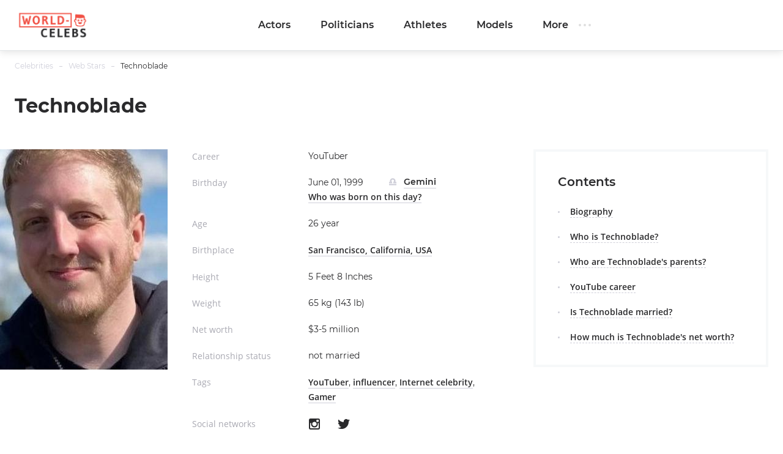

--- FILE ---
content_type: text/html; charset=utf-8
request_url: https://world-celebs.com/celebrity/8567-technoblade.html
body_size: 6479
content:

<!doctype html>
<html lang="en-US">
    <head>
        <meta charset="utf-8">
        <meta http-equiv="X-UA-Compatible" content="IE=Edge">
        <meta name="viewport" content="width=device-width, initial-scale=1">
        <meta name="theme-color" content="#fff">
        <meta name="format-detection" content="telephone=no">

        
        <title>Technoblade — Bio, Parents, YouTube career, Married, Net worth, Interesting facts 2026 - World-Celebs.com</title>
<meta name="description" content="Technoblade is an American gamer and YouTuber who makes content based primarily around the game Minecraft, he is also known for his Twitch streams and for his funny content. He is friends with another YouTuber and gaming enthusiast, Dream.">



        
        <link rel="stylesheet" media="all" href="https://world-celebs.com/static/assets/app.2c6ba95d6acc9d2dec1f.css">

        <link rel="canonical" href="https://world-celebs.com/celebrity/8567-technoblade.html" />
        <meta name="google-site-verification" content="8J4mO_ki5WBwG_uXm3UUS_oTv6wdosi6UA9izSWRDbw" />
        
    
        <meta property="og:title" content="Technoblade" />
        <meta property="og:type" content="actor" />
        <meta property="og:url" content="https://world-celebs.com/celebrity/8567-technoblade.html" />
        <meta property="og:image" content="https://world-celebs.com/public/media/celebrity/2022/06/08/xizqi1kapacr-technoblade.jpg" />
        <meta property='og:site_name' content='world-celebs' />
        <meta property="og:description" content="Who is Technoblade?Technoblade is an American gamer and YouTuber who makes content based primarily around the game Minecraft, he is also known for his Twitch streams and for his funny content. He is friends with another YouTuber and gaming enthusiast, Dream. The influencer comes from San Francisc..." />
        <meta name="twitter:card" content="summary" />
        <meta name="twitter:title" content="Technoblade" />
        <meta name="twitter:description" content="Who is Technoblade?Technoblade is an American gamer and YouTuber who makes content based primarily around the game Minecraft, he is also known for his Twitch streams and for his funny content. He is friends with another YouTuber and gaming enthusiast, Dream. The influencer comes from San Francisc..." />
        <meta name="twitter:image" content="https://world-celebs.com/public/media/celebrity/2022/06/08/xizqi1kapacr-technoblade.jpg" />
        <meta name="twitter:url" content="https://world-celebs.com/celebrity/8567-technoblade.html" />
    

    </head>
    <body data-entry-name="celebrity.detail">
        <script async src="/static/assets/init.3c5e7b4400a3241e412a.js" type="f0d78d33ec4ac95a847187e5-text/javascript"></script>
        <script async src="/static/assets/app.2c6ba95d6acc9d2dec1f.js" type="f0d78d33ec4ac95a847187e5-text/javascript"></script>

        <!-- Google Tag Manager -->
<script type="f0d78d33ec4ac95a847187e5-text/javascript">(function(w,d,s,l,i){w[l]=w[l]||[];w[l].push({'gtm.start':
new Date().getTime(),event:'gtm.js'});var f=d.getElementsByTagName(s)[0],
j=d.createElement(s),dl=l!='dataLayer'?'&l='+l:'';j.async=true;j.src=
'https://www.googletagmanager.com/gtm.js?id='+i+dl;f.parentNode.insertBefore(j,f);
})(window,document,'script','dataLayer','GTM-WNCW9MZ');</script>
<!-- End Google Tag Manager -->
<!-- Google Tag Manager (noscript) -->
<noscript><iframe src="https://www.googletagmanager.com/ns.html?id=GTM-WNCW9MZ"
height="0" width="0" style="display:none;visibility:hidden"></iframe></noscript>
<!-- End Google Tag Manager (noscript) -->

        <script type="f0d78d33ec4ac95a847187e5-text/javascript">window.yandexContextAsyncCallbacks = window.yandexContextAsyncCallbacks || [];</script>
        <script async src="https://an.yandex.ru/system/context.js" type="f0d78d33ec4ac95a847187e5-text/javascript"></script>
        <noscript>
            <div><img src="//mc.yandex.ru/watch/53809999" style="position:absolute; left:-9999px;" alt=""/></div>
        </noscript>

        <div class="out">
            <div class="out__inner">
                
                    

<!-- begin header -->
<header class="header js-header">
    <div class="header__inner inner">
        <button class="btn-nav js-btn-nav" type="button" aria-label="Открыть боковое меню">
            <span class="btn-nav__line"></span>
            <span class="btn-nav__line"></span>
            <span class="btn-nav__line"></span>
        </button>
        <!-- begin logo -->
        <a href="/" class="logo">
            <img src="https://world-celebs.com/static/img/Original.png" alt="logo">
        </a>
        <!-- end logo -->
        <!-- begin nav -->
        <div class="nav js-nav">
            <ul class="nav__list">
                
                    <li class="nav__item">
                        <a href="/celebrity/actors/" class="js-nav-link nav__link">
                            Actors
                        </a>
                    </li>
                
                    <li class="nav__item">
                        <a href="/celebrity/politicians/" class="js-nav-link nav__link">
                            Politicians
                        </a>
                    </li>
                
                    <li class="nav__item">
                        <a href="/celebrity/athletes/" class="js-nav-link nav__link">
                            Athletes
                        </a>
                    </li>
                
                    <li class="nav__item">
                        <a href="/celebrity/models/" class="js-nav-link nav__link">
                            Models
                        </a>
                    </li>
                
            </ul>
            <div class="nav__wrap">
                
                    <button class="nav__btn js-nav-btn" type="button" aria-label="Открыть остальные категории">More<span class="nav__btn-points"></span></button>
                    <div class="nav__out">
                        <div class="nav__nav-full">
                            <div class="nav__inner inner">
                                <ul class="nav-full">
                                    
                                        <li class="nav-full__item">
                                            <div class="nav-full__inner">
                                                <div class="nav-full__wrap">
                                                    <div class="nav-full__head">
                                                        <a href="/celebrity/musicians/" class="nav-full__category-title">
                                                            Musicians
                                                        </a>
                                                    </div>
                                                </div>
                                            </div>
                                        </li>
                                    
                                        <li class="nav-full__item">
                                            <div class="nav-full__inner">
                                                <div class="nav-full__wrap">
                                                    <div class="nav-full__head">
                                                        <a href="/celebrity/media/" class="nav-full__category-title">
                                                            Media
                                                        </a>
                                                    </div>
                                                </div>
                                            </div>
                                        </li>
                                    
                                        <li class="nav-full__item">
                                            <div class="nav-full__inner">
                                                <div class="nav-full__wrap">
                                                    <div class="nav-full__head">
                                                        <a href="/celebrity/entrepreneurs/" class="nav-full__category-title">
                                                            Entrepreneurs
                                                        </a>
                                                    </div>
                                                </div>
                                            </div>
                                        </li>
                                    
                                        <li class="nav-full__item">
                                            <div class="nav-full__inner">
                                                <div class="nav-full__wrap">
                                                    <div class="nav-full__head">
                                                        <a href="/celebrity/web-stars/" class="nav-full__category-title">
                                                            Web Stars
                                                        </a>
                                                    </div>
                                                </div>
                                            </div>
                                        </li>
                                    
                                        <li class="nav-full__item">
                                            <div class="nav-full__inner">
                                                <div class="nav-full__wrap">
                                                    <div class="nav-full__head">
                                                        <a href="/celebrity/actresses/" class="nav-full__category-title">
                                                            Actresses
                                                        </a>
                                                    </div>
                                                </div>
                                            </div>
                                        </li>
                                    
                                        <li class="nav-full__item">
                                            <div class="nav-full__inner">
                                                <div class="nav-full__wrap">
                                                    <div class="nav-full__head">
                                                        <a href="/celebrity/tv-stars/" class="nav-full__category-title">
                                                            TV Stars
                                                        </a>
                                                    </div>
                                                </div>
                                            </div>
                                        </li>
                                    
                                </ul>
                            </div>
                        </div>
                    </div>
                
            </div>
        </div>
        <!-- end nav -->

        <div class="novelty"></div>
    </div>
</header>
<!-- end header -->

                

                
    <div class="progress js-progress"></div>
    <!-- begin card -->
    <div class="card-page" xmlns="http://www.w3.org/1999/html" itemscope itemtype="http://schema.org/Article">
        <div class="card-page__inner inner">
            <!-- begin breadcrumbs -->

<ul class="breadcrumbs" itemscope itemtype="http://schema.org/ItemList">
    
        
            <li class="breadcrumbs__item" itemprop="itemListElement" itemscope itemtype="http://schema.org/ListItem">
                <a itemprop="url" href="https://world-celebs.com/">Celebrities</a>
                <meta itemprop="position" content="1" />
            </li>
        
    
        
            <li class="breadcrumbs__item" itemprop="itemListElement" itemscope itemtype="http://schema.org/ListItem">
                <a itemprop="url" href="https://world-celebs.com/celebrity/web-stars/">Web Stars</a>
                <meta itemprop="position" content="2" />
            </li>
        
    
        
            <li class="breadcrumbs__item" itemprop="itemListElement" itemscope itemtype="http://schema.org/ListItem">
                <span>Technoblade</span>
                <meta itemprop="url" content="https://world-celebs.com/celebrity/8567-technoblade.html" />
                <meta itemprop="position" content="3" />
            </li>
        
    
</ul>
<!-- end breadcrumbs -->

            <div class="head">
                <div class="head__let">
                    <h1 class="head__title title-lg" itemprop="headline name">Technoblade</h1>
                    <div class="head__description description"></div>
                </div>
            </div>

            <meta itemprop="author" itemtype="http://schema.org/Person" content="nastya" />
            <meta itemprop="datePublished" content="2022-06-08T21:33:14.535880+03:00" />

            <div class="card-page__row row-flex">
                <div class="card-page__col main col-8 col-md-12" data-accordion-group>
                    <!-- begin cardtable -->
                    <div class="cardtable">
                        <div itemprop="image" itemtype="https://schema.org/ImageObject">
                            <div class="cardtable__img cardtable__img_ml"
                                title="Technoblade"
                                itemprop="image url"
                                style="background-image: url(https://world-celebs.com/public/media/290x360/celebrity/2022/06/08/xizqi1kapacr-technoblade.jpg);">
                                
                            </div>

                            
                                <meta itemprop="width" content="520" />
                                <meta itemprop="height" content="811" />
                            
                        </div>
                        <div class="cardtable__wrap">
                            <div class="mob-accordion" data-accordion-item data-accordion-on-init="768">
                                <div class="mob-accordion__title mobile-show" data-accordion-trigger>
                                    About
                                    
<svg class="icon icon-arrow-bottom mobile-show"><use xlink:href="https://world-celebs.com/static/assets/svg/sprite.svg#icon-arrow-bottom"></use></svg>

                                </div>

                                <div class="mob-accordion__wrap" data-accordion-container>
                                    
                                        <div class="cardtable__field">
                                            <div class="cardtable__left">Career</div>
                                            <div class="cardtable__right">
                                                YouTuber
                                            </div>
                                        </div>
                                    

                                    
                                        
                                            <div class="cardtable__field">
                                                <div class="cardtable__left">Birthday</div>
                                                <div class="cardtable__right">
                                                    <span class="cardtable__date">June 01, 1999</span>
                                                    
                                                        
                                                            <a href="https://world-celebs.com/celebrity/zodiac/gemini/" class="sign">
                                                                <span class="sign__icon">
                                                                    
<svg class="icon icon-libra "><use xlink:href="https://world-celebs.com/static/assets/svg/sprite.svg#icon-libra"></use></svg>

                                                                </span>
                                                                <span class="sign__text">
                                                                    Gemini
                                                                </span>
                                                            </a>
                                                            <div>
                                                                <a href="/celebrity/birthday/june-1/">
                                                                    Who was born on this day?
                                                                </a>
                                                            </div>
                                                        
                                                    
                                                </div>
                                            </div>
                                        
                                    

                                    
                                        
                                            <div class="cardtable__field">
                                                <div class="cardtable__left">Age</div>
                                                <div class="cardtable__right">26 year</div>
                                            </div>
                                        
                                    

                                    
                                        
                                    

                                    
                                        <div class="cardtable__field">
                                            <div class="cardtable__left">Birthplace</div>
                                            <div class="cardtable__right">
                                                <a href="https://world-celebs.com/celebrity/place/san-francisco-california-usa/">San Francisco, California, USA</a>
                                            </div>
                                        </div>
                                    

                                    
                                        <div class="cardtable__field">
                                            <div class="cardtable__left">Height</div>
                                            <div class="cardtable__right">5 Feet 8 Inches</div>
                                        </div>
                                    

                                    
                                        <div class="cardtable__field">
                                            <div class="cardtable__left">Weight</div>
                                            <div class="cardtable__right">65 kg (143 lb)</div>
                                        </div>
                                    

                                    
                                        <div class="cardtable__field">
                                            <div class="cardtable__left">Net worth</div>
                                            <div class="cardtable__right">$3-5 million</div>
                                        </div>
                                    

                                    
                                        <div class="cardtable__field">
                                            <div class="cardtable__left">Relationship status</div>
                                            <div class="cardtable__right">not married </div>
                                        </div>
                                    

                                    
                                        <div class="cardtable__field">
                                            <div class="cardtable__left">Tags</div>
                                            <div class="cardtable__right">
                                                <a href="/celebrity/tag/youtuber/">YouTuber</a>, <a href="/celebrity/tag/influencer/">influencer</a>, <a href="/celebrity/tag/internet-celebrity/">Internet celebrity</a>, <a href="/celebrity/tag/gamer/">Gamer</a>
                                            </div>
                                        </div>
                                    

                                    
                                        <div class="cardtable__field">
                                            <div class="cardtable__left">Social networks</div>
                                            <div class="cardtable__right">
                                                <!-- begin soc -->
                                                <div class="soc">
                                                    <ul class="soc__list">
                                                        

                                                        

                                                        
                                                            <li class="soc__item">
                                                                <a class="soc__link" href="https://www.instagram.com/technobladeyt/" target="_blank" rel="nofollow">
                                                                    
<svg class="icon icon-inst "><use xlink:href="https://world-celebs.com/static/assets/svg/sprite.svg#icon-inst"></use></svg>

                                                                </a>
                                                            </li>
                                                        

                                                        

                                                        
                                                            <li class="soc__item">
                                                                <a class="soc__link" href="https://twitter.com/technothepig" target="_blank" rel="nofollow">
                                                                    
<svg class="icon icon-tw "><use xlink:href="https://world-celebs.com/static/assets/svg/sprite.svg#icon-tw"></use></svg>

                                                                </a>
                                                            </li>
                                                        

                                                        
                                                    </ul>
                                                </div>
                                            </div>
                                        </div>
                                    

                                    <div class="cardtable__field">
                                        <div class="cardtable__left">
                                            <ul id="celebrity-rating" class="c-rating not-rated"
                                                data-obj-id="8567"
                                                data-value="5"></ul>
                                        </div>

                                        <div class="cardtable__right">
                                            <div id="celebrity-rating-desc"
                                                itemscope
                                                itemprop="aggregateRating"
                                                itemtype="http://schema.org/AggregateRating">
                                                <span itemprop="ratingValue">5.0</span>&#160;/&#160;5
                                                (<span itemprop="ratingCount">1</span> vote)
                                            </div>
                                        </div>
                                    </div>
                                </div>
                            </div>
                        </div>
                    </div>
                    <!-- end cardtable -->

                    <div class="card-page__maintenance row-flex tablet-show">
                        <div class="card-page__sm-banner col-6 col-sm-12">
                            <!-- begin wind -->
                            <div class="mob-accordion wind" data-accordion-item data-accordion-on-init="768">
                                <div class="mob-accordion__title wind__title title-sm" data-accordion-trigger>
                                    Contents
<svg class="icon icon-arrow-bottom mobile-show"><use xlink:href="https://world-celebs.com/static/assets/svg/sprite.svg#icon-arrow-bottom"></use></svg>

                                </div>
                                <ul class="mob-accordion__wrap nav-list js-nav-list" data-accordion-container>
                                    <li><a href="#tableofcontents_bio">Biography</a></li>
                                    
                                        
                                            <li><a href="#tableofcontents1">Who is Technoblade?</a></li>
                                        
                                    
                                        
                                            <li><a href="#tableofcontents2">Who are Technoblade&#39;s parents?</a></li>
                                        
                                    
                                        
                                            <li><a href="#tableofcontents3">YouTube career</a></li>
                                        
                                    
                                        
                                            <li><a href="#tableofcontents4">Is Technoblade married?</a></li>
                                        
                                    
                                        
                                            <li><a href="#tableofcontents5">How much is Technoblade&#39;s net worth?</a></li>
                                        
                                    
                                </ul>
                            </div>
                            <!-- end wind -->
                        </div>
                    </div>

                    <!-- begin article -->
                    <article class="article" data-widgets="" itemprop="articlebody">
                        <h2 id="tableofcontents_bio">Biography</h2>
                        <h2 id="tableofcontents1">Who is Technoblade?</h2><p>Technoblade is an American gamer and YouTuber who makes content based primarily around the game Minecraft, he is also known for his Twitch streams and for his funny content. He is friends with another YouTuber and gaming enthusiast, Dream. The influencer comes from San Francisco, California, and was born on June 1, 1999. Technoblade's real name is Dave.</p><p>As of right now, the YouTuber has more than 10 million followers on his YouTube account, he collaborates with gamers, Technoblade has also started streaming different games recently.</p><h2 id="tableofcontents2">Who are Technoblade's parents?</h2><p>There is not much information about Technoblade's parents, however, it is a known fact that they are divorced, the YouTuber lives with his father. The father is in the movie industry and owns a film studio. Technoblade has three sisters and a brother who he mentioned in a video.</p><h2 id="tableofcontents3">YouTube career</h2><p>First, Technoblade created a channel on YouTube in order to collaborate with his brother, but then he moved on to his new channel. The YouTuber was 10 years old when he started posting content on the Internet.</p><p>He joined several Minecraft tournaments and donated money to charity. Evidently, he takes e-sport very seriously, Technoblade is quite a competitive guy.</p><p>He still hasn't done an official "face reveal" to this day.</p><h2 id="tableofcontents4">Is Technoblade married?</h2><p>According to our information, he is not in a relationship right now. The YouTuber is focused on his career and other ventures in life for now.</p><h2 id="tableofcontents5">How much is Technoblade's net worth?</h2><p>The star's net worth is estimated at around $3-5 million at the moment.</p>
                    </article>
                    <!-- end article -->
                    <div class="article-footer">
                        <div class="article-footer__line"></div>
                        <div class="article-footer__field">
                            <div class="article-footer__soc">
                                <!-- begin soc -->
                                <div class="soc">
                                    <div class="soc__description">Share:</div>
                                    

    
        
            <ul class="soc__list js-share">
                <li class="soc__item">
                    <a class="soc__facebook" href="https://www.facebook.com/sharer.php?src=sp&u=https%3A//world-celebs.com/celebrity/8567-technoblade.html&title=Technoblade%20%E2%80%94%20Bio%2C%20Parents%2C%20YouTube%20career%2C%20Married%2C%20Net%20worth%2C%20Interesting%20facts%202026%20-%20World-Celebs.com&utm_source=world_celebs" rel="nofollow noopener" target="_blank" title="facebook">
                        
<svg class="icon icon-fb "><use xlink:href="https://world-celebs.com/static/assets/svg/sprite.svg#icon-fb"></use></svg>

                    </a>
                </li>

                <li class="soc__item">
                    <a class="soc__twitter" href="https://twitter.com/intent/tweet?url=https%3A//world-celebs.com/celebrity/8567-technoblade.html&text=Technoblade%20%E2%80%94%20Bio%2C%20Parents%2C%20YouTube%20career%2C%20Married%2C%20Net%20worth%2C%20Interesting%20facts%202026%20-%20World-Celebs.com&utm_source=world_celebs" rel="nofollow noopener" target="_blank" title="twitter">
                        
<svg class="icon icon-tw "><use xlink:href="https://world-celebs.com/static/assets/svg/sprite.svg#icon-tw"></use></svg>

                    </a>
                </li>

                <li class="soc__item">
                    <a class="soc__pinterest" href="https://pinterest.com/pin/create/link/?url=https%3A//world-celebs.com/celebrity/8567-technoblade.html&media=https%3A//world-celebs.com/public/media/celebrity/2022/06/08/xizqi1kapacr-technoblade.jpg&description=Technoblade%20%E2%80%94%20Bio%2C%20Parents%2C%20YouTube%20career%2C%20Married%2C%20Net%20worth%2C%20Interesting%20facts%202026%20-%20World-Celebs.com" rel="nofollow noopener" target="_blank" title="pinterest">
                        
<svg class="icon icon-pinterest "><use xlink:href="https://world-celebs.com/static/assets/svg/sprite.svg#icon-pinterest"></use></svg>

                    </a>
                </li>

                <li class="soc__item">
                    <a class="soc__pinterest" href="http://www.reddit.com/submit?url=https%3A//world-celebs.com/celebrity/8567-technoblade.html&title=Technoblade%20%E2%80%94%20Bio%2C%20Parents%2C%20YouTube%20career%2C%20Married%2C%20Net%20worth%2C%20Interesting%20facts%202026%20-%20World-Celebs.com" rel="nofollow noopener" target="_blank" title="reddit">
                        
<svg class="icon icon-reddit "><use xlink:href="https://world-celebs.com/static/assets/svg/sprite.svg#icon-reddit"></use></svg>

                    </a>
                </li>
            </ul>
        
    


                                </div>
                                <!-- end soc -->
                            </div>
                            <div class="article-footer__copy">
                                <!-- begin copycontrol -->
                                <div class="copycontrol">
                                    <div class="input"><input type="text" value="https://world-celebs.com/celebrity/8567-technoblade.html" readonly aria-label="ссылка на страницу"></div>
                                    <button class="copycontrol__btn" type="button" aria-label="Copy page url">
                                        <span class="icon-copy">
                                            <span class="icon-copy__top"></span>
                                            <span class="icon-copy__bottom"></span>
                                        </span>
                                    </button>
                                </div>
                                <!-- end copycontrol -->
                            </div>
                        </div>
                        
                            <div class="article-footer__facts facts">
                                <h2 class="facts__title title-md" id="interesting">Facts</h2>
                                <ul class="facts__list">
                                    
                                        <li class="facts__item">As far as astrology is concerned, the YouTuber is a Gemini.</li>
                                    
                                        <li class="facts__item">After graduating from high school, the influencer took a gap year, then decided to study English in Chicago, but later he dropped out and moved back to San Francisco.</li>
                                    
                                        <li class="facts__item">On his Twitter, he made several references to having ADHD.</li>
                                    
                                        <li class="facts__item">He was diagnosed with Cancer, the gaming community raised a lot of money in order to donate it to researchers and to move science forward in that regard. The YouTuber overwent a course of treatment, had a surgery and is currently fully recovered.</li>
                                    
                                </ul>
                            </div>
                        
                    </div>
                    <!-- similar celebs -->
                    
                    <div class="sim-celebs">
                        
                            <div class="person sim-celebs__img-div">
                                <a href="https://world-celebs.com/celebrity/7936-chris-chann.html">
                                    <img
                                        data-sizes="auto"
                                        data-src="https://world-celebs.com/public/media/290x324/celebrity/2022/06/02/iq7bgsj6jlvu-chris-chann.jpg"
                                        alt="photo Chris Chann"
                                        class="person__img-md lazyload sim-celebs__img"/>
                                    <span class="person__profession">YouTuber</span>
                                    <span class="person person__name">Chris Chann</span>
                                </a>
                            </div>
                        
                            <div class="person sim-celebs__img-div">
                                <a href="https://world-celebs.com/celebrity/3841-nick-bean.html">
                                    <img
                                        data-sizes="auto"
                                        data-src="https://world-celebs.com/public/media/290x324/celebrity/2022/04/12/g5ftkfjgn0t8-nick-bean.jpg"
                                        alt="photo Nick Bean"
                                        class="person__img-md lazyload sim-celebs__img"/>
                                    <span class="person__profession">YouTuber</span>
                                    <span class="person person__name">Nick Bean</span>
                                </a>
                            </div>
                        
                            <div class="person sim-celebs__img-div">
                                <a href="https://world-celebs.com/celebrity/7937-danny-duncan.html">
                                    <img
                                        data-sizes="auto"
                                        data-src="https://world-celebs.com/public/media/290x324/celebrity/2022/05/25/iweexfkkcdwi-danny-duncan.jpg"
                                        alt="photo Danny Duncan"
                                        class="person__img-md lazyload sim-celebs__img"/>
                                    <span class="person__profession">YouTuber</span>
                                    <span class="person person__name">Danny Duncan</span>
                                </a>
                            </div>
                        
                            <div class="person sim-celebs__img-div">
                                <a href="https://world-celebs.com/celebrity/9729-zexyzek.html">
                                    <img
                                        data-sizes="auto"
                                        data-src="https://world-celebs.com/public/media/290x324/celebrity/2022/07/14/8ytvurrbrkvp-zexyzek.jpg"
                                        alt="photo ZexyZek"
                                        class="person__img-md lazyload sim-celebs__img"/>
                                    <span class="person__profession">YouTuber</span>
                                    <span class="person person__name">ZexyZek</span>
                                </a>
                            </div>
                        
                    </div>
                    
                    <!-- end similar celebs -->
                </div>
                <div class="card-page__col col-4 tablet-hide">
                    <div class="sidebar js-sidebar-parent">
                        <!-- begin wind -->
                        <div class="sidebar__field wind">
                            <div class="wind__title title-sm">Contents</div>
                            <ul class="nav-list js-nav-list">
                                <li><a href="#tableofcontents_bio">Biography</a></li>
                                
                                    
                                        <li><a href="#tableofcontents1">Who is Technoblade?</a></li>
                                    
                                
                                    
                                        <li><a href="#tableofcontents2">Who are Technoblade&#39;s parents?</a></li>
                                    
                                
                                    
                                        <li><a href="#tableofcontents3">YouTube career</a></li>
                                    
                                
                                    
                                        <li><a href="#tableofcontents4">Is Technoblade married?</a></li>
                                    
                                
                                    
                                        <li><a href="#tableofcontents5">How much is Technoblade&#39;s net worth?</a></li>
                                    
                                
                            </ul>
                        </div>
                        <!-- end wind -->
                        
                    </div>
                </div>
            </div>
        </div>
    </div>
    <!-- end card -->

    <div class="strip">
        <div class="strip__inner inner">
        </div>
    </div>


                
                    
<div class="footer">
    <div class="footer__top">
        <div class="footer__inner inner">
            <div class="footer__row-sb row row-flex" data-accordion-group>
                <div class="footer__left" data-accordion-item data-accordion-open data-accordion-on-init="768">
                    <h4 class="footer__title title-xs" data-accordion-trigger>
                        Categories
                        
<svg class="icon icon-arrow-bottom "><use xlink:href="https://world-celebs.com/static/assets/svg/sprite.svg#icon-arrow-bottom"></use></svg>

                    </h4>
                    <div class="footer__row row" data-accordion-container>
                        
                            <div class="footer__col col-4 col-sm-12">
                                <ul class="footer__list">
                                    
                                        <li>
                                            <a href="https://world-celebs.com/celebrity/actors/">
                                                Actors
                                            </a>
                                        </li>
                                    
                                        <li>
                                            <a href="https://world-celebs.com/celebrity/politicians/">
                                                Politicians
                                            </a>
                                        </li>
                                    
                                        <li>
                                            <a href="https://world-celebs.com/celebrity/athletes/">
                                                Athletes
                                            </a>
                                        </li>
                                    
                                        <li>
                                            <a href="https://world-celebs.com/celebrity/models/">
                                                Models
                                            </a>
                                        </li>
                                    
                                </ul>
                            </div>
                        
                            <div class="footer__col col-4 col-sm-12">
                                <ul class="footer__list">
                                    
                                        <li>
                                            <a href="https://world-celebs.com/celebrity/musicians/">
                                                Musicians
                                            </a>
                                        </li>
                                    
                                        <li>
                                            <a href="https://world-celebs.com/celebrity/media/">
                                                Media
                                            </a>
                                        </li>
                                    
                                        <li>
                                            <a href="https://world-celebs.com/celebrity/entrepreneurs/">
                                                Entrepreneurs
                                            </a>
                                        </li>
                                    
                                        <li>
                                            <a href="https://world-celebs.com/celebrity/web-stars/">
                                                Web Stars
                                            </a>
                                        </li>
                                    
                                </ul>
                            </div>
                        
                            <div class="footer__col col-4 col-sm-12">
                                <ul class="footer__list">
                                    
                                        <li>
                                            <a href="https://world-celebs.com/celebrity/actresses/">
                                                Actresses
                                            </a>
                                        </li>
                                    
                                        <li>
                                            <a href="https://world-celebs.com/celebrity/tv-stars/">
                                                TV Stars
                                            </a>
                                        </li>
                                    
                                </ul>
                            </div>
                        
                    </div>
                </div>
            </div>
        </div>
    </div>
    <div class="footer__bottom">
        <div class="footer__inner inner">
            <div class="footer__topic">
                <div class="footer__logo mobile-hide">
                    <!-- begin logo -->
                    <a href="/" class="logo">
                        <img src="https://world-celebs.com/static/img/Original.png" alt="logo">
                    </a>
                    <!-- end logo -->
                </div>
                <div class="footer__info">
                    <div class="tablet-show">
                        <!-- begin soc -->
                        <div class="soc js-soc">
                            <div class="soc__description mobile-hide"></div>
                            <ul class="soc__list">

                            </ul>
                        </div>
                        <!-- end soc -->
                    </div>
                </div>
            </div>
            <div class="footer__copy mobile-hide">
                &copy; «world-celebs.com», 2019
            </div>
        </div>
    </div>
</div>

                
            </div>
        </div>
    <script src="/cdn-cgi/scripts/7d0fa10a/cloudflare-static/rocket-loader.min.js" data-cf-settings="f0d78d33ec4ac95a847187e5-|49" defer></script><script defer src="https://static.cloudflareinsights.com/beacon.min.js/vcd15cbe7772f49c399c6a5babf22c1241717689176015" integrity="sha512-ZpsOmlRQV6y907TI0dKBHq9Md29nnaEIPlkf84rnaERnq6zvWvPUqr2ft8M1aS28oN72PdrCzSjY4U6VaAw1EQ==" data-cf-beacon='{"version":"2024.11.0","token":"45b21fe494d94e1ba850786a77c1a0a6","r":1,"server_timing":{"name":{"cfCacheStatus":true,"cfEdge":true,"cfExtPri":true,"cfL4":true,"cfOrigin":true,"cfSpeedBrain":true},"location_startswith":null}}' crossorigin="anonymous"></script>
</body>
</html>


--- FILE ---
content_type: text/html; charset=utf-8
request_url: https://www.google.com/recaptcha/api2/aframe
body_size: 269
content:
<!DOCTYPE HTML><html><head><meta http-equiv="content-type" content="text/html; charset=UTF-8"></head><body><script nonce="8wAbs0VU_HhH0C32Xd9-kQ">/** Anti-fraud and anti-abuse applications only. See google.com/recaptcha */ try{var clients={'sodar':'https://pagead2.googlesyndication.com/pagead/sodar?'};window.addEventListener("message",function(a){try{if(a.source===window.parent){var b=JSON.parse(a.data);var c=clients[b['id']];if(c){var d=document.createElement('img');d.src=c+b['params']+'&rc='+(localStorage.getItem("rc::a")?sessionStorage.getItem("rc::b"):"");window.document.body.appendChild(d);sessionStorage.setItem("rc::e",parseInt(sessionStorage.getItem("rc::e")||0)+1);localStorage.setItem("rc::h",'1768961053407');}}}catch(b){}});window.parent.postMessage("_grecaptcha_ready", "*");}catch(b){}</script></body></html>